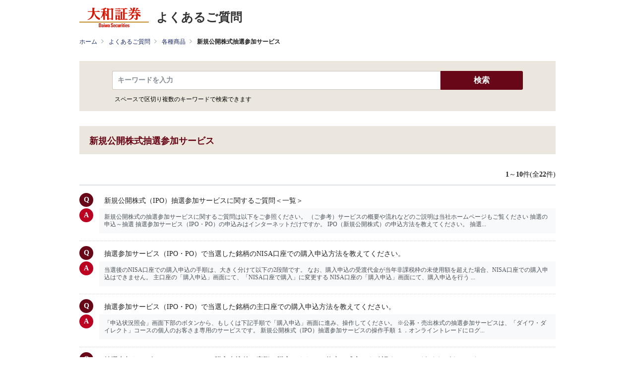

--- FILE ---
content_type: text/html
request_url: https://daiwa.dga.jp/faq_list.html?page=1000&category=60
body_size: 37469
content:
<!DOCTYPE html>
<html lang="ja">
<head>
  <meta charset="UTF-8">

  <meta name="viewport" content="width=device-width, initial-scale=1, shrink-to-fit=no">
  <meta name="description" content="">
  <meta name="keywords" content="">

  <title>新規公開株式抽選参加サービス | FAQ | 大和証券</title>

<!-- header_include -->
<meta name="format-detection" content="telephone=no">

<link rel="shortcut icon" href="./client_content/user/resource/images/d_favicon.ico">

<link rel="stylesheet" href="./client_content/user/resource-ren/css/top_master.css" media="all">

<!-- vendor css -->
<link href="isfw_assets/lib/font-awesome/css/font-awesome.css" rel="stylesheet">
<link href="isfw_assets/lib/Ionicons/css/ionicons.css" rel="stylesheet">

<link href="isfw_assets/css/isfw.css" rel="stylesheet">
<link href="client_content/i-ask/css/style.css" rel="stylesheet">

<script src="./client_content/user/resource/js/default.js"></script>
<script src="./client_content/user/resource/js/jquery-1.7.1.min.js"></script>
<script src="./client_content/user/resource/js/fixed_banner.js"></script>

<!-- /header_include -->

</head>

<body>
  <div class="isfw_mainpanel">

<!-- header -->
<header class="isfw_header">

	<div class="hd-daiwa">
		<h1>
			<a href="http://www.daiwa.jp/">
				<img src="./client_content/user/resource-ren/images/header/logo.png" alt="大和証券 Daiwa Securities" width="140" height="40">
			</a>
			<span class="title">よくあるご質問</span>
		</h1>
	</div>

</header>
<!-- / header -->
<div class="isfw_pagebody">


  <!-- pankuzu_area_val -->
  <div class="isfw_pc">
  <div class="isfw_topicpath">
    <ul class="topicpath-list">
      <li class="topicpath-item"><a href="https://www.daiwa.jp/">ホーム</a></li>
<li class="topicpath-item"><a href="./?page=1000">よくあるご質問</a></li>
<li class="topicpath-item"><a href='faq_list.html?page=1000&amp;category=4000'>各種商品</a></li>
<li class="topicpath-item">新規公開株式抽選参加サービス</li>

    </ul>
  </div>
</div>

  <!-- sp_menu_val -->
  
<div class="isfw_spmenu">
  <div class="isfw_spmenu-icon" data-toggle="isfw_modal" data-target="#menu-modal">
    <span class="isfw_spmenu-icon-item"><i class="icon ion-ios-search-strong"></i></span>
  </div>

  <div class="isfw_modal fade modal-dialog-top" id="menu-modal" tabindex="-1" aria-hidden="true">
    <div class="modal-dialog">
      <div class="modal-content">
        <div class="modal-header">
          <button type="button" class="close" data-dismiss="isfw_modal">
            <span aria-hidden="true">&times;</span>
          </button>
        </div>
        <div class="modal-body">
          <div class="isfw_sidecontent">
            <!-- sp_menu_keyword_area_val -->
            
<!-- keyword search -->
<div class="isfw_kwsearch">
  <div class="isfw_ttlh2"><h2 class="ttl-item">キーワードから探す</h2></div>
  <form action="/faq.html?page=1000" method="post" name="searchForm_sp_menu_keyword_area" class="form-inline" onsubmit="return checkMainSearch_2('searchForm_sp_menu_keyword_area', 'key');">

    <!-- kwsearch-content -->
    <div class="kwsearch-content">
      <div class="kwsearch-form form-group">
        <input name="key" type="text" value="" class="search_key_class form-control" maxlength="255" placeholder="キーワードを入力" />
        <span class="isfw_btn"><input type="submit" name="btn" value="検索" class="btn-item" /></span>
      </div>
      <p class="caption">スペースで区切り複数のキーワードで検索できます</p>
    </div>
    <!-- /.kwsearch-content -->

  </form>
</div>
<!-- /.kwsearch -->

            <!-- sp_menu_category_area_val -->
            
<div class="isfw_catsearch">

  <div class="isfw_ttlh2"><h2 class="ttl-item">カテゴリから探す</h2></div>

  <div class="catsearch-content">
<ul class="cat1st">
<li class="cat-item"><div class="cat-item-inner"><a href="/faq_list.html?page=1000&amp;category=2000"><div class="link-wrap"><span class="link-item">口座開設</span><span class="link-item-num"></span></div></a><span class="cat-open"></span></div>
<ul class="cat2nd">
<li class="cat-item"><div class="cat-item-inner"><a href="/faq_list.html?page=1000&amp;category=1"><div class="link-wrap"><span class="link-item">口座開設</span><span class="link-item-num">(27件)</span></div></a></div></li>
<li class="cat-item"><div class="cat-item-inner"><a href="/faq_list.html?page=1000&amp;category=164"><div class="link-wrap"><span class="link-item">入出庫</span><span class="link-item-num">(8件)</span></div></a></div></li>
<li class="cat-item"><div class="cat-item-inner"><a href="/faq_list.html?page=1000&amp;category=5"><div class="link-wrap"><span class="link-item">各種お手続き</span><span class="link-item-num">(95件)</span></div></a></div></li>
<li class="cat-item"><div class="cat-item-inner"><a href="/faq_list.html?page=1000&amp;category=100026"><div class="link-wrap"><span class="link-item">マネー・ローンダリング（マネロン）</span><span class="link-item-num">(10件)</span></div></a></div></li>
</ul>
</li>
<li class="cat-item"><div class="cat-item-inner"><a href="/faq_list.html?page=1000&amp;category=3000"><div class="link-wrap"><span class="link-item">ダイワのサービス</span><span class="link-item-num"></span></div></a><span class="cat-open"></span></div>
<ul class="cat2nd">
<li class="cat-item"><div class="cat-item-inner"><a href="/faq_list.html?page=1000&amp;category=153"><div class="link-wrap"><span class="link-item">大和ネクスト銀行</span><span class="link-item-num">(60件)</span></div></a></div></li>
<li class="cat-item"><div class="cat-item-inner"><a href="/faq_list.html?page=1000&amp;category=6008"><div class="link-wrap"><span class="link-item">NISA（少額投資非課税制度）</span><span class="link-item-num">(72件)</span></div></a></div></li>
<li class="cat-item"><div class="cat-item-inner"><a href="/faq_list.html?page=1000&amp;category=7"><div class="link-wrap"><span class="link-item">証券総合サービス</span><span class="link-item-num">(6件)</span></div></a></div></li>
<li class="cat-item"><div class="cat-item-inner"><a href="/faq_list.html?page=1000&amp;category=128"><div class="link-wrap"><span class="link-item">特定口座</span><span class="link-item-num">(34件)</span></div></a></div></li>
<li class="cat-item"><div class="cat-item-inner"><a href="/faq_list.html?page=1000&amp;category=13"><div class="link-wrap"><span class="link-item">入出金</span><span class="link-item-num">(53件)</span></div></a></div></li>
<li class="cat-item"><div class="cat-item-inner"><a href="/faq_list.html?page=1000&amp;category=17"><div class="link-wrap"><span class="link-item">手数料・各種費用</span><span class="link-item-num">(16件)</span></div></a></div></li>
<li class="cat-item"><div class="cat-item-inner"><a href="/faq_list.html?page=1000&amp;category=19"><div class="link-wrap"><span class="link-item">ダイワ・カード</span><span class="link-item-num">(28件)</span></div></a></div></li>
<li class="cat-item"><div class="cat-item-inner"><a href="/faq_list.html?page=1000&amp;category=21"><div class="link-wrap"><span class="link-item">サービス時間</span><span class="link-item-num">(4件)</span></div></a></div></li>
<li class="cat-item"><div class="cat-item-inner"><a href="/faq_list.html?page=1000&amp;category=6011"><div class="link-wrap"><span class="link-item">コンタクトセンター</span><span class="link-item-num">(4件)</span></div></a></div></li>
<li class="cat-item"><div class="cat-item-inner"><a href="/faq_list.html?page=1000&amp;category=6012"><div class="link-wrap"><span class="link-item">プレミアムサービス</span><span class="link-item-num">(1件)</span></div></a></div></li>
<li class="cat-item"><div class="cat-item-inner"><a href="/faq_list.html?page=1000&amp;category=100025"><div class="link-wrap"><span class="link-item">相続サポート</span><span class="link-item-num">(16件)</span></div></a><span class="cat-open"></span></div>
<ul class="cat3rd">
<li class="cat-item"><div class="cat-item-inner"><a href="/faq_list.html?page=1000&amp;category=100047"><div class="link-wrap"><span class="link-item">ダイワの相続WEB受付</span><span class="link-item-num">(23件)</span></div></a></div></li>
</ul>
</li>
</ul>
</li>
<li class="cat-item"><div class="cat-item-inner"><a href="/faq_list.html?page=1000&amp;category=4000"><div class="link-wrap"><span class="link-item">各種商品</span><span class="link-item-num"></span></div></a><span class="cat-open"></span></div>
<ul class="cat2nd list-open">
<li class="cat-item"><div class="cat-item-inner"><a href="/faq_list.html?page=1000&amp;category=23"><div class="link-wrap"><span class="link-item">国内株式</span><span class="link-item-num">(102件)</span></div></a><span class="cat-open"></span></div>
<ul class="cat3rd">
<li class="cat-item"><div class="cat-item-inner"><a href="/faq_list.html?page=1000&amp;category=100041"><div class="link-wrap"><span class="link-item">配当金</span><span class="link-item-num">(41件)</span></div></a></div></li>
</ul>
</li>
<li class="cat-item"><div class="cat-item-inner"><a href="/faq_list.html?page=1000&amp;category=54"><div class="link-wrap"><span class="link-item">信用取引サービス</span><span class="link-item-num">(61件)</span></div></a></div></li>
<li class="cat-item item-current"><div class="cat-item-inner"><a href="/faq_list.html?page=1000&amp;category=60"><div class="link-wrap"><span class="link-item">新規公開株式抽選参加サービス</span><span class="link-item-num">(22件)</span></div></a></div></li>
<li class="cat-item"><div class="cat-item-inner"><a href="/faq_list.html?page=1000&amp;category=100043"><div class="link-wrap"><span class="link-item">公募・売出株式抽選参加サービス</span><span class="link-item-num">(11件)</span></div></a></div></li>
<li class="cat-item"><div class="cat-item-inner"><a href="/faq_list.html?page=1000&amp;category=29"><div class="link-wrap"><span class="link-item">株式ミニ投資</span><span class="link-item-num">(1件)</span></div></a></div></li>
<li class="cat-item"><div class="cat-item-inner"><a href="/faq_list.html?page=1000&amp;category=72"><div class="link-wrap"><span class="link-item">外国株式</span><span class="link-item-num">(46件)</span></div></a></div></li>
<li class="cat-item"><div class="cat-item-inner"><a href="/faq_list.html?page=1000&amp;category=41"><div class="link-wrap"><span class="link-item">投資信託</span><span class="link-item-num">(40件)</span></div></a></div></li>
<li class="cat-item"><div class="cat-item-inner"><a href="/faq_list.html?page=1000&amp;category=163"><div class="link-wrap"><span class="link-item">投信積立サービス</span><span class="link-item-num">(19件)</span></div></a></div></li>
<li class="cat-item"><div class="cat-item-inner"><a href="/faq_list.html?page=1000&amp;category=37"><div class="link-wrap"><span class="link-item">ダイワ外貨MMF</span><span class="link-item-num">(11件)</span></div></a></div></li>
<li class="cat-item"><div class="cat-item-inner"><a href="/faq_list.html?page=1000&amp;category=39"><div class="link-wrap"><span class="link-item">ダイワMRF</span><span class="link-item-num">(5件)</span></div></a></div></li>
<li class="cat-item"><div class="cat-item-inner"><a href="/faq_list.html?page=1000&amp;category=150"><div class="link-wrap"><span class="link-item">債券</span><span class="link-item-num">(23件)</span></div></a></div></li>
<li class="cat-item"><div class="cat-item-inner"><a href="/faq_list.html?page=1000&amp;category=115"><div class="link-wrap"><span class="link-item">個人向け国債</span><span class="link-item-num">(9件)</span></div></a></div></li>
<li class="cat-item"><div class="cat-item-inner"><a href="/faq_list.html?page=1000&amp;category=46"><div class="link-wrap"><span class="link-item">ダイワＦＸ</span><span class="link-item-num">(47件)</span></div></a></div></li>
<li class="cat-item"><div class="cat-item-inner"><a href="/faq_list.html?page=1000&amp;category=139"><div class="link-wrap"><span class="link-item">ダイワ３６５ＦＸ</span><span class="link-item-num">(14件)</span></div></a></div></li>
<li class="cat-item"><div class="cat-item-inner"><a href="/faq_list.html?page=1000&amp;category=152"><div class="link-wrap"><span class="link-item">先物・オプション取引サービス</span><span class="link-item-num"></span></div></a></div></li>
<li class="cat-item"><div class="cat-item-inner"><a href="/faq_list.html?page=1000&amp;category=6016"><div class="link-wrap"><span class="link-item">ファンドラップ</span><span class="link-item-num">(9件)</span></div></a></div></li>
<li class="cat-item"><div class="cat-item-inner"><a href="/faq_list.html?page=1000&amp;category=119"><div class="link-wrap"><span class="link-item">ダイワＬＭＳ（証券担保ローン）</span><span class="link-item-num">(38件)</span></div></a></div></li>
<li class="cat-item"><div class="cat-item-inner"><a href="/faq_list.html?page=1000&amp;category=6014"><div class="link-wrap"><span class="link-item">円預金</span><span class="link-item-num">(21件)</span></div></a></div></li>
<li class="cat-item"><div class="cat-item-inner"><a href="/faq_list.html?page=1000&amp;category=6015"><div class="link-wrap"><span class="link-item">外貨預金</span><span class="link-item-num">(7件)</span></div></a></div></li>
<li class="cat-item"><div class="cat-item-inner"><a href="/faq_list.html?page=1000&amp;category=100046"><div class="link-wrap"><span class="link-item">ST（セキュリティ・トークン）</span><span class="link-item-num">(5件)</span></div></a></div></li>
</ul>
</li>
<li class="cat-item"><div class="cat-item-inner"><a href="/faq_list.html?page=1000&amp;category=6000"><div class="link-wrap"><span class="link-item">テクニカルサポート</span><span class="link-item-num"></span></div></a><span class="cat-open"></span></div>
<ul class="cat2nd">
<li class="cat-item"><div class="cat-item-inner"><a href="/faq_list.html?page=1000&amp;category=5000"><div class="link-wrap"><span class="link-item">オンライントレード</span><span class="link-item-num">(28件)</span></div></a><span class="cat-open"></span></div>
<ul class="cat3rd">
<li class="cat-item"><div class="cat-item-inner"><a href="/faq_list.html?page=1000&amp;category=77"><div class="link-wrap"><span class="link-item">資産管理サービス</span><span class="link-item-num">(6件)</span></div></a></div></li>
<li class="cat-item"><div class="cat-item-inner"><a href="/faq_list.html?page=1000&amp;category=83"><div class="link-wrap"><span class="link-item">日経テレコン21</span><span class="link-item-num"></span></div></a></div></li>
<li class="cat-item"><div class="cat-item-inner"><a href="/faq_list.html?page=1000&amp;category=85"><div class="link-wrap"><span class="link-item">残高・取引経過</span><span class="link-item-num">(11件)</span></div></a></div></li>
<li class="cat-item"><div class="cat-item-inner"><a href="/faq_list.html?page=1000&amp;category=87"><div class="link-wrap"><span class="link-item">入金取引、出金取引</span><span class="link-item-num">(44件)</span></div></a></div></li>
<li class="cat-item"><div class="cat-item-inner"><a href="/faq_list.html?page=1000&amp;category=92"><div class="link-wrap"><span class="link-item">報告書電子交付</span><span class="link-item-num">(38件)</span></div></a></div></li>
<li class="cat-item"><div class="cat-item-inner"><a href="/faq_list.html?page=1000&amp;category=95"><div class="link-wrap"><span class="link-item">ダイワのメールサービス</span><span class="link-item-num">(26件)</span></div></a></div></li>
<li class="cat-item"><div class="cat-item-inner"><a href="/faq_list.html?page=1000&amp;category=100"><div class="link-wrap"><span class="link-item">トレボ（高機能トレーディングツール）</span><span class="link-item-num">(6件)</span></div></a></div></li>
<li class="cat-item"><div class="cat-item-inner"><a href="/faq_list.html?page=1000&amp;category=165"><div class="link-wrap"><span class="link-item">スマートフォンアプリ【株walk】</span><span class="link-item-num">(15件)</span></div></a></div></li>
<li class="cat-item"><div class="cat-item-inner"><a href="/faq_list.html?page=1000&amp;category=100045"><div class="link-wrap"><span class="link-item">スマートフォンアプリ【D-Port】</span><span class="link-item-num">(33件)</span></div></a></div></li>
<li class="cat-item"><div class="cat-item-inner"><a href="/faq_list.html?page=1000&amp;category=102"><div class="link-wrap"><span class="link-item">ダイワの自動更新株価ボード</span><span class="link-item-num">(5件)</span></div></a></div></li>
<li class="cat-item"><div class="cat-item-inner"><a href="/faq_list.html?page=1000&amp;category=104"><div class="link-wrap"><span class="link-item">ログインパスワード</span><span class="link-item-num">(45件)</span></div></a></div></li>
<li class="cat-item"><div class="cat-item-inner"><a href="/faq_list.html?page=1000&amp;category=111"><div class="link-wrap"><span class="link-item">ダイワのネット図書館</span><span class="link-item-num">(11件)</span></div></a></div></li>
<li class="cat-item"><div class="cat-item-inner"><a href="/faq_list.html?page=1000&amp;category=100039"><div class="link-wrap"><span class="link-item">API連携サービス</span><span class="link-item-num">(2件)</span></div></a></div></li>
</ul>
</li>
<li class="cat-item"><div class="cat-item-inner"><a href="/faq_list.html?page=1000&amp;category=113"><div class="link-wrap"><span class="link-item">テクニカルサポート</span><span class="link-item-num">(28件)</span></div></a></div></li>
</ul>
</li>
<li class="cat-item"><div class="cat-item-inner"><a href="/faq_list.html?page=1000&amp;category=100034"><div class="link-wrap"><span class="link-item">最近コンタクトセンターに多いご質問</span><span class="link-item-num">(38件)</span></div></a></div></li>
<li class="cat-item"><div class="cat-item-inner"><a href="/faq_list.html?page=1000&amp;category=100035"><div class="link-wrap"><span class="link-item">持株会</span><span class="link-item-num">(33件)</span></div></a></div></li>
</ul>

  </div>
  <!-- /.catsearch-content -->

</div>
<!-- /.catsearch -->

          </div>
        </div>
      </div>
    </div>
  </div>
  <!-- /.isfw_modal -->
</div>
<!-- /.isfw_spmenu -->




  <div class="isfw_container isfw_col1">
    <div class="isfw_sidecontent sp-none">
      <!-- side_keyword_area_val -->
      
<!-- keyword search -->
<div class="isfw_kwsearch">
  
  <form action="/faq.html?page=1000" method="post" name="searchForm_side_keyword_area" class="form-inline" onsubmit="return checkMainSearch_2('searchForm_side_keyword_area', 'key');">

    <!-- kwsearch-content -->
    <div class="kwsearch-content">
      <div class="kwsearch-form form-group">
        <input id="rn_KeywordText2_11_Text" class="search_key_class form-control" name="key" type="text" maxlength="255" value="" placeholder="キーワードを入力"/>
        <span class="isfw_btn"><input type="submit" name="btn" value="検索" class="btn-item" /></span>
      </div>
      <p class="caption">スペースで区切り複数のキーワードで検索できます</p>
    </div>
    <!-- /.kwsearch-content -->

  </form>
</div>
<!-- /.kwsearch -->

      <!-- side_category_area_val -->
      
    </div>
    <div class="isfw_maincontent">
    <div id="rn_MainColumn">

      <!-- category_no_icon_menu_val -->
      

<!-- catsearch -->
<div class="isfw_catsearch no-child">
  <!-- category-title -->
  <div class="isfw_ttlh2">
    <h2 class="ttl-item">新規公開株式抽選参加サービス</h2>
    <div class="btn_disp_category">    </div>
  </div>

</div>
<!-- /.catsearch -->


      <!-- category_small_icon_menu_val -->
      

      <!-- category_big_icon_menu_val -->
      

      <div class="isfw_results">

        <!-- listhead -->
        <div class="listhead">
          <span class="listhead-cont"><b>1</b>～<b>10</b>件(全<b>22</b>件)</span>
        </div>

        <!-- result-content -->
        <div class="results-content">
          <ul class="faq-list">
            <li class="list-item"><a href="faq_detail.html?id=1503&amp;category=60&amp;page=1000"><span class="link-item">新規公開株式（IPO）抽選参加サービスに関するご質問＜一覧＞</span></a>
<div class="list-text"><div class="list-text-inner">
	新規公開株式の抽選参加サービスに関するご質問は以下をご参照ください。
	（ご参考）サービスの概要や流れなどのご説明は当社ホームページもご覧ください 


	抽選の申込～抽選
	抽選参加サービス（IPO・PO）の申込みはインターネットだけですか。 
	IPO（新規公開株式）の申込方法を教えてください。 
	抽選...</div></div>
</li>
<li class="list-item"><a href="faq_detail.html?id=1477&amp;category=60&amp;page=1000"><span class="link-item">抽選参加サービス（IPO・PO）で当選した銘柄のNISA口座での購入申込方法を教えてください。</span></a>
<div class="list-text"><div class="list-text-inner">
	当選後のNISA口座での購入申込の手順は、大きく分けて以下の2段階です。
	なお、購入申込の受渡代金が当年非課税枠の未使用額を超えた場合、NISA口座での購入申込はできません。


	
		主口座の「購入申込」画面にて、「NISA口座で購入」に変更する
		NISA口座の「購入申込」画面にて、購入申込を行う
	
	
...</div></div>
</li>
<li class="list-item"><a href="faq_detail.html?id=1476&amp;category=60&amp;page=1000"><span class="link-item">抽選参加サービス（IPO・PO）で当選した銘柄の主口座での購入申込方法を教えてください。</span></a>
<div class="list-text"><div class="list-text-inner">
	「申込状況照会」画面下部のボタンから、もしくは下記手順で「購入申込」画面に進み、操作してください。
	※公募・売出株式の抽選参加サービスは、「ダイワ・ダイレクト」コースの個人のお客さま専用のサービスです。


	新規公開株式（IPO）抽選参加サービスの操作手順
	
		
			１．オンライントレードにログ...</div></div>
</li>
<li class="list-item"><a href="faq_detail.html?id=1475&amp;category=60&amp;page=1000"><span class="link-item">抽選参加サービス（IPO・PO）で、購入申込後に実際に購入できたか（約定の成立）を確認するにはどうすればよいですか。</span></a>
<div class="list-text"><div class="list-text-inner">
	IPO（新規公開株式）あるいはPO（公募・売出株式）※ 申込状況照会内の「約定数量」欄に数量が表示されていれば購入できています。
	※公募・売出株式の抽選参加サービスは、「ダイワ・ダイレクト」コースの個人のお客さま専用のサービスです。

	＜確認画面の開き方＞
		
			
				１．オンライントレードにログ...</div></div>
</li>
<li class="list-item"><a href="faq_detail.html?id=1474&amp;category=60&amp;page=1000"><span class="link-item">IPO、PO銘柄の目論見書はどこで電子交付できますか。</span></a>
<div class="list-text"><div class="list-text-inner">
	
		１．お取引メニュー内の「目論見書電子交付」をクリックします。
		
		
	
	
		２．「株式」の項目から該当銘柄をクリックします。
		
	



	１．画面右上の「メニュー」をタップし、「お取引」をタップします。
		
		
		
	
	２．ページを下までスクロールし、「目論見書電子交付」をタップします...</div></div>
</li>
<li class="list-item"><a href="faq_detail.html?id=1473&amp;category=60&amp;page=1000"><span class="link-item">抽選参加サービスで、購入申込をした後にキャンセルすることはできますか。</span></a>
<div class="list-text"><div class="list-text-inner">
キャンセルすることはできません。


抽選参加サービス取扱規定 第13条
「お客様が購入または補欠購入の申込みを行った後は、お客様は、購入または補欠購入の
申込みを撤回することはできないものとします。」と記載があります。
</div></div>
</li>
<li class="list-item"><a href="faq_detail.html?id=1471&amp;category=60&amp;page=1000"><span class="link-item">抽選参加サービスの抽選結果はどこで確認できますか。</span></a>
<div class="list-text"><div class="list-text-inner">
	抽選結果公表日の6：00以降にオンライントレードの画面上で確認できます。
	抽選結果が「当選」もしくは「補欠当選」のお客さまは、購入申込期間中に別途購入申込を行う必要があります。


	【オンライントレードでの確認方法】
	１．「お取引」メニューを開き、「IPO（新規公開株式）」または「PO（公募・売出...</div></div>
</li>
<li class="list-item"><a href="faq_detail.html?id=1458&amp;category=60&amp;page=1000"><span class="link-item">IPO（新規公開株式）の申込方法を教えてください。</span></a>
<div class="list-text"><div class="list-text-inner">お取引コースによって、申込方法が異なります。


■ダイワ・コンサルティングコースのお客さま
お電話にて申込みを承ります。取扱窓口までご連絡ください。
また、オンライントレードにて「新規公開株式抽選参加サービス」へのお申込みも可能です。


■ダイワ・ダイレクトコースのお客さま
オンライントレード...</div></div>
</li>
<li class="list-item"><a href="faq_detail.html?id=1401&amp;category=60&amp;page=1000"><span class="link-item">目論見書の閲覧方法を教えてください。</span></a>
<div class="list-text"><div class="list-text-inner">
	目論見書を交付、閲覧するには以下の方法があります。

	
	■オンライントレード
	オンライントレードにログイン後、「お取引」メニューをクリックし、「目論見書電子交付」にて目論見書の交付、閲覧が可能です。
	（スマートフォン等は、画面右上の「メニュー」をタップすると「お取引」があります。）
	
	※た...</div></div>
</li>
<li class="list-item"><a href="faq_detail.html?id=1346&amp;category=60&amp;page=1000"><span class="link-item">オンライントレードの操作方法を教えてください。</span></a>
<div class="list-text"><div class="list-text-inner">以下のページにて、オンライントレードの操作方法をご確認いただけます。
（各項目をクリックすると画面が遷移します）


■ ダイワのオンライントレード 手引き（PDF）


■ ダイワのオンライントレードデモ・操作ガイド 一覧


■ オンライントレードにログイン後の「ヘルプ」画面※
お取引画面等の「？」マー...</div></div>
</li>

          </ul>
        </div>

      </div>

      <!-- pager_area_val -->
      

<!-- pager_area -->
<div class="isfw_pager">
  <ul class="pager-list">
    <!-- pager_left -->
    <li class="pager-item first">
      <ul class="pager-item-fl disable">
        <li class="pager-item"><a href="#"><span class="link-item"><span>最初へ</span></span></a></li>
        <li class="pager-item"><a href="#"><span class="link-item"><span>前へ</span></span></a></li>
      </ul>
    </li>
    <!-- pager_center -->
    <li class="pager-item current"><span class="link-item">1</span></li>
<li class="pager-item"><a href="faq_list.html?category=60&amp;page=1000&amp;pagenum=1"><span class="link-item"><span>2</span></span></a></li>
<li class="pager-item"><a href="faq_list.html?category=60&amp;page=1000&amp;pagenum=2"><span class="link-item"><span>3</span></span></a></li>

    <!-- pager_right -->
    <li class="pager-item last">
      <ul class="pager-item-fl">
        <li class="pager-item"><a href="faq_list.html?category=60&amp;page=1000&amp;pagenum=1"><span class="link-item"><span>次へ</span></span></a></li>
<li class="pager-item"><a href="faq_list.html?category=60&amp;page=1000&amp;pagenum=2"><span class="link-item"><span>最後へ</span></span></a></li>

      </ul>
    </li>
  </ul>
</div>
<!-- ./pager_area -->


      <!-- faq_rank_area_val -->
      
<!-- faq-rank -->
<div class="isfw_rank col2">
  <!-- faq-rank-title -->
  <div class="isfw_ttlh2"><h2 class="ttl-item">よく見られている質問</h2></div>
  <!-- faq-rank-content -->
  <div class="rank-content">
    <ul class="faq-list">
      <li class="list-item"><a href="faq_detail.html?category=&amp;page=1000&amp;id=1346"><span class="link-item">オンライントレードの操作方法を教えてください。</span></a></li>
<li class="list-item"><a href="faq_detail.html?category=&amp;page=1000&amp;id=1139"><span class="link-item">NISA口座で保有している株式の売却代金を使って主口座にて買付する場合、いつから買付代金に充当できますか。</span></a></li>
<li class="list-item"><a href="faq_detail.html?category=&amp;page=1000&amp;id=1300"><span class="link-item">NISA口座で株式や投資信託の買付をしたいのですが、オンライントレードで注文するにはどのようにしたら良いですか。</span></a></li>
<li class="list-item"><a href="faq_detail.html?category=&amp;page=1000&amp;id=1401"><span class="link-item">目論見書の閲覧方法を教えてください。</span></a></li>
<li class="list-item"><a href="faq_detail.html?category=&amp;page=1000&amp;id=292"><span class="link-item">抽選参加サービス（IPO・PO）の申込みに代金は必要ですか。</span></a></li>

    </ul>
  </div>
</div>
<!-- /.faq-rank -->


    </div>
    </div>
    <!-- /.isfw_maincontent -->

  </div>
  <!-- .isfw_container -->

  <!-- pankuzu_area_sp_val -->
  <div class="isfw_sp">
  <div class="isfw_topicpath">
    <ul class="topicpath-list">
      <li class="topicpath-item"><a href="https://www.daiwa.jp/">ホーム</a></li>
<li class="topicpath-item"><a href="./?page=1000">よくあるご質問</a></li>
<li class="topicpath-item"><a href='faq_list.html?page=1000&amp;category=4000'>各種商品</a></li>
<li class="topicpath-item">新規公開株式抽選参加サービス</li>

    </ul>
  </div>
</div>

  <!-- credit -->
  <div class="service_mark text-right"><a href="http://scala-com.jp/i-ask/" target="_blank"><img src="isfw_assets/service/i-ask/img/logo_iask.gif" alt="Powered by i-ask"></a></div>


</div>

<!-- .isfw_pagebody -->
<!-- footer -->
<!-- ======================== Footer =================================== -->
<script type="text/javascript" src="https://www.daiwa.jp/resource/js/footer_dga.js"></script>

<!-- / footer -->

</div><!-- .isfw_mainpanel -->

<!-- footer_include -->
<!-- クライアントのfooter情報が入ります -->
<!-- ======================== JavaScript =================================== -->
<script src="./client_content/user/resource-ren/js/jquery-3.0.0.min.js"></script>
<script type="text/javascript">
jQuery(document).ready(function($) {
	var ua = navigator.userAgent;
	if (ua.indexOf('iPhone') > 0 || ua.indexOf('iPod') > 0 || (ua.indexOf('Android') > 0) && (ua.indexOf('Mobile') > 0) || ua.indexOf('Windows Phone') > 0) {

	}else if(ua.indexOf('iPad') > 0 || ua.indexOf('Android') > 0){
		$('meta[name=viewport]').attr('content','width=1100, user-scalable=no');
	}

	// メニューの高さ
	var isNavheight = function(){
		var navHeight = $(window).height() - 51;
		$('#mainMenuInner').css('height', navHeight);
	}
	isNavheight();
	$(window).resize(function() {
		isNavheight();
	});

	// ヘッダーメニュー
	// function docClickEvent(c,bc){
	// 	$(document).on('click',function(e){
	// 		if($(e.target).hasClass(c)){
	// 			$('body').removeClass(bc);
	// 			$(document).off('click');
	// 		}
	// 	});
	// }
	if($('#mainMenu') && $('#mainMenu2')){
		// $('#menu-button').on('click',function(){
		// 	$('body').addClass('menuOpen');
		// 	docClickEvent('bg-sp-menu','menuOpen');
		// 	$('html').css({
		// 		'height': '100%',
		// 		'overflow': 'hidden'
		// 	});
		// });
		// $('#mainMenu .header-menu-button, #mainMenu .closeMenu').on('click',function(){
		// 	$('body').removeClass('menuOpen');
		// 	$(document).off('click');
		// 	$('html').css({
		// 		'height': '100%',
		// 		'overflow': 'visible'
		// 	});
		// });

		// ヘッダーサーチ
		// $('#search-button').on('click',function(){
		// 	$('body').addClass('searchOpen');
		// 	docClickEvent('bg-sp-menu','searchOpen');
		// });
		// $('#mainMenu2 .header-menu-button, #mainMenu2 .closeMenu').on('click',function(){
		// 	$('body').removeClass('searchOpen');
		// 	$(document).off('click');
		// });

		// フッターアコーディオン
		$('.toggleContainer').each(function(){
			var thisToggle = $(this);
			var thisTrigger = thisToggle.children('.toggleTrigger');
			thisTrigger.click(function(){
				thisToggle.children('.toggleContent').slideToggle('fast', function(){
					thisTrigger.toggleClass('close');
				});
			});
		});
	}

// 	if (window.matchMedia( '(min-width: 768px)' ).matches) {
// 	//画面幅768px以上の場合
// 		// 取扱商品
// 		$('.productsgrid').attr('data-col', '3');
// 		// ダイワのおすすめ
// 		$('.recomgrid .grid').attr('data-col', '2');
// 	} else {
// 	//画面幅767px以下の場合
// 		// 取扱商品
// 		$('.productsgrid').attr('data-col', '2');
// 		// ダイワのおすすめ
// 		$('.recomgrid .grid').attr('data-col', '1');
// 	};

});
</script>

<script src="./client_content/user/resource-ren/js/run.js"></script>
<!-- <script type="text/javascript" charset="utf-8" src="./client_content/user/resource/js/popterm2.js"></script> -->
<!-- <script> -->
<!--
var tst = new popTerm({'id': 'popterm', 'targetid': 'header_input1', 'url': '//daiwa3.sitesearch.jp/popterm/popterm.pl', 'css':'./client_content/user/resource/css/popterm/popterm2.css'});
-->
<!-- </script> -->
<!-- ======================== JavaScript =================================== -->

<!-- ======================== External =================================== -->

<!-- SiteCatalyst code version: H.6.
Copyright 1997-2006 Omniture, Inc. More info available at
http://www.omniture.com -->
<script type="text/javascript" language="javascript" src="https://www.daiwa.jp/resource/js/sc/asp/s_code_utf8.js"></script>
<script type="text/javascript" language="javascript"><!--
/* You may give each page an identifying name, server, and channel on
the next lines. */
s.pageName="【ＦＡＱ】"
s.server=""
s.channel=""
s.pageType=""
s.prop1=""
s.prop2=""
s.prop3=""
s.prop4=""
s.prop5=""
/* E-commerce Variables */
s.campaign=""
s.state=""
s.zip=""
s.events=""
s.products=""
s.purchaseID=""
s.eVar1=""
s.eVar2=""
s.eVar3=""
s.eVar4=""
s.eVar5=""
/************* DO NOT ALTER ANYTHING BELOW THIS LINE ! **************/
var s_code=s.t();if(s_code)document.write(s_code)//--></script>
<script type="text/javascript" language="javascript"><!--
if(navigator.appVersion.indexOf('MSIE')>=0)document.write(unescape('%3C')+'\!-'+'-')
//--></script><!--/DO NOT REMOVE/-->
<!-- End SiteCatalyst code version: H.6. -->

<script type="text/javascript"><!--
var iframeStartTag = "<iframe id='analytics_track' name='analytics_track' src='"; 
var iframeUrl = "//www.daiwa.jp/resource/html/analytics_track.html?trackURL=";
var domainUrl = location.host;
var iframePrm = encodeURIComponent(location.href.split(domainUrl)[1]);
var iframeEndTag = "' frameborder='0' scrolling='no' width='0' height='0'></iframe>";
document.write(iframeStartTag + iframeUrl + iframePrm + iframeEndTag);
//--></script>

<!-- ======================== External =================================== -->

<!-- vendor js -->
<script src="isfw_assets/lib/jquery/jquery.js"></script>
<script src="isfw_assets/lib/popper.js/popper.js"></script>
<script src="isfw_assets/lib/bootstrap/bootstrap.js"></script>
<script src="isfw_assets/lib/perfect-scrollbar/js/perfect-scrollbar.jquery.min.js"></script>
<script src="isfw_assets/lib/jquery-match-height-master/dist/jquery.matchHeight-min.js"></script>


<!-- i-ask js -->
<script src="isfw_assets/service/i-ask/js/libs.js"></script>
<script src="isfw_assets/service/i-ask/js/jquery-1.7.2.min.js"></script>

<script>
var $172 = $.noConflict(true);
</script>
<link rel="stylesheet" type="text/css" href="/css/search_suggest.css" />
<script type='text/javascript' src='/js/jquery-ui-1.8.2.custom.min.js' charset='UTF-8'></script>
<script src='/js/i_search_assist.js' type='text/javascript' charset='utf-8'></script>

<script src="isfw_assets/service/i-ask/js/ask_branch.js"></script>
<script src="isfw_assets/service/i-ask/js/branch_scroll.js"></script>
<script src="client_content/i-ask/js/iask.js"></script>

<!-- /footer_include -->

<script src="js/iask_new.js"></script>

</body>
</html>


--- FILE ---
content_type: application/javascript
request_url: https://daiwa.dga.jp/js/iask_new.js
body_size: 4966
content:
var actionFlg  = true;
var askImgSize = new Array();            // 画像初期値
var maxWidth   = $172('#str-main').width(); // 最大幅
var minWidth   = 200;
var mainWidth  = 0;                      // コンテント幅 初期値
function askInitImgSize(n){
  try{
    var max = $172('#ask_a_area').width(); // 画面切り替え時の最大幅
  
    var ask_q_area_title = $172('#ask_q_area_title').width() + 6;
    var ask_q_tbl = $172('#ask_q_tbl').width();

    if(max == ask_q_area_title - 26){
    }else{
      if(max > (ask_q_tbl - ask_q_area_title)){
	  max = ask_q_tbl - ask_q_area_title;
      }
    }
  
    if(max < minWidth)
      max = minWidth;
    $172('img').each(function(){
      var isrc = $172(this).attr("src");
      if(isrc.match(/dispImage/g)){
        if(n == 2){
          var w = askImgSize[isrc]['width'];
          var h = askImgSize[isrc]['height'];
          if (w > max) {
            $172(this).width(max).height(Math.round((max/w)*h));
          }else{
            $172(this).width(w).height(h);
          }
        }else{
          var w = $172(this).width();
          var h = $172(this).height();
          askImgSize[isrc] = new Array();
          askImgSize[isrc] = {'width':w, 'height':h};
          if (w > max) {
            $172(this).attr({'width' : max});
            $172(this).attr({'height' : Math.round((max/w)*h)});
            $172(this).removeAttr('width');
            $172(this).removeAttr('height');
            $172(this).width(max).height(Math.round((max/w)*h));
          }
        }
      }
    });
  }catch(e){
  }
}


// check_null_search
function checkMainSearch_2(searchFormName, searchFormKeyName){
  var dispTxt_2 = "キーワードを入力";
  var current_searchform = document.forms[searchFormName].elements[searchFormKeyName]
  var searchform_value = current_searchform.value;

  if(searchform_value == "" || searchform_value == dispTxt_2){ 
    alert("検索キーワードを入力してください");
    current_searchform.focus();
    return false;
  }
  return true;
}


// inquiry_buttons
$172('.inquiry-complete').hide();
function cntAncVal(n){
  if(!actionFlg){
    return false;
  }
  actionFlg = false;
  var param = location.search;

  $172.ajax({
          cache: false,
          url : "./ancCount.php",
          type : "get",
          data : param.slice(1) + '&vote_val=' + n,
          success : function(data){
            if(data == 0){
              alert('正しくカウントできませんでした。もう一度やり直してください。');
              actionFlg = true;
            }else{
              $172('.inquiry-ttl').hide();
              $172('.isfw_btns').hide();
              $172('.isfw_textarea').hide();
              $172('.inquiry-complete').show();
              actionFlg = true;
            }
          },
          error : function(){
            alert('正しくカウントできませんでした。もう一度やり直してください。');
            actionFlg = true;
          }
  });
}


// inquiry_textarea
$172('.inquiry-complete').hide();
function iaskSug(faq_id) {

  if(!actionFlg){
    return false;
  }
  actionFlg = false;

  var anc_main = $172('.isfw_sug_comment').val();
  var sug_maxlength = 1000;
  var anc_main_len = anc_main.length;

  //本文の空白チェック 
  if (anc_main_len < 1) {
     alert('本文を入力して下さい。');
     actionFlg = true;
     return false;
  }
  //本文の最大文字数チェック 
  if (anc_main_len > sug_maxlength) {
    alert(sug_maxlength + '文字以内で入力してください。');
    actionFlg = true;
    return false;
  }

  // パラメータを取得
  var param = location.search;

  //Ajax通言を開始
  $172.ajax({
          url: './formSubmit.php' + param,
          type: 'post',
          dataType: 'json',
          data: {
               anc_main: anc_main
          },
          //ajax通信成功
          success: function(data) {
              // 正常終了
              if(data == 0){
                $172('.inquiry-ttl').hide();
                $172('.isfw_btns').hide();
                $172('.isfw_textarea').hide();
                $172('.inquiry-complete').show();
              }else{
                if(data == 1){
                  errMsg = '入力内容が確認できません。';
                }else if(data == 2){
                  errMsg = sug_maxlength + '文字以内で入力してください。';
                }else{
                  errMsg = 'ただいまサイトが込み合っています。しばらくたってから再度アクセスしてください。';
                }
                alert(errMsg);
              }
              actionFlg = true;
          },
          //ajax通信失敗
          error : function(){
            alert('正しくカウントできませんでした。もう一度やり直してください。');
            actionFlg = true;
          }
  });
}




--- FILE ---
content_type: application/javascript
request_url: https://daiwa.dga.jp/client_content/user/resource/js/default.js
body_size: 26238
content:
(function(win, doc) {
  'use strict';

  var rootEl = doc.documentElement;

  if (typeof win.matchMedia !== 'undefined' && rootEl.classList.contains('no-js')) {
    rootEl.classList.remove('no-js');
  }
}(this, this.document));


/* ウィンドウ&ロケーション */
function win_open(){
  if(arguments[0]){
    var url = arguments[0];
    var tgt = (arguments[1] ? arguments[1] : '_self');
    var prp = '';
    if(arguments.length > 3){
      var scroll = (arguments[2] ? 1 : 0);
      var resize = (arguments[3] ? 1 : 0);
      var width = (arguments[4] > 100 ? arguments[4] : 100);
      var height = (arguments[5] > 100 ? arguments[5] : 100);
      prp = 'toolbar=0,location=0,directories=0,status=0,menubar=0,scrollbars=' + scroll + ',resizable=' + resize + ',width=' + width + ',height=' + height;
    }
    else if(arguments[2] != null){
      prp = arguments[2];
    }
    
    (arguments[2] ? arguments[2] : '');
    var newWin = new Object();
    if(prp) newWin = window.open(url,tgt,prp);
    else newWin = window.open(url,tgt);
    newWin.focus();
  }
}

/* クッキー */
var cookiejar = new Object();
cookiejar.expireDate = new Date();
cookiejar.expireDate.setFullYear(cookiejar.expireDate.getFullYear() + 1);
cookiejar.expireStr = "expires=" + cookiejar.expireDate.toUTCString();

cookiejar.expireFullDate = new Date();
cookiejar.expireFullDate.setFullYear(2035);
cookiejar.expireFullStr = "expires=" + cookiejar.expireFullDate.toUTCString();

cookiejar.getCookie = function(name){
  var cookie_string = name + '=';
  var cookie = document.cookie;
  if(cookie.length > 0){
    var start = cookie.indexOf(cookie_string);
    if(start != -1){
      start += cookie_string.length;
      var terminus = cookie.indexOf(";",start);
      if(terminus == -1){
        terminus = cookie.length;
      }
      return unescape(cookie.substring(start,terminus));
    }
  }
  return '';
}
cookiejar.setCookie = function(key, val_string){
  var path = (typeof(arguments[2]) != "undefined" ? arguments[2] : '/');
  var cookie_string = key + '=' + escape(val_string) + '; path=' + path + '; ' + cookiejar.expireStr;
  document.cookie = cookie_string;
}
cookiejar.setCookie2 = function(key, val_string){
  var path = (typeof(arguments[2]) != "undefined" ? arguments[2] : '/');
  var cookie_string = key + '=' + escape(val_string) + '; path=' + path;
  document.cookie = cookie_string;
}
cookiejar.setCookieFull = function(key, val_string){
  var path = (typeof(arguments[2]) != "undefined" ? arguments[2] : '/');
  var cookie_string =
    key + '=' + escape(val_string) + '; path=' + path + '; ' + cookiejar.expireFullStr;
  document.cookie = cookie_string;
}

cookiejar.removeCookie = function(key, path){
  if(!path){
    path = '/';
  }
  var cookie_string = key + '=; path=' + path + '; expires=Thu, 1 Jan 1970 00:00:00 UTC';
  document.cookie = cookie_string;
}

/* 正規表現に関する汎用関数 */
function checkValue(val, str){
  var txt = '' + val;
  var re = new RegExp(str);
  return (txt.match(re) ? true : false);
}
var common_lib = new Object();
common_lib.escapeHTML = function(str){
  //str = str.replace(/&/g, '&amp;');
  str = str.replace(/"/g, '&quot;');
  str = str.replace(/\n/g, '<br />');
  return str;
}
common_lib.replace = function(html_src, key, value){
  if(typeof(arguments[3]) != "undefined" && arguments[3].match(/escape/i)){
    value = common_lib.escapeHTML(value);
  }
  html_src = html_src.replace(new RegExp(('<%' + key + '%>'), 'g'), value);
  return html_src;
}
common_lib.parseData = function(value){
  var data = new Array();
  if(value != ''){
    value = value.replace(/\015*\012/g, "<%n%>");
    var data1 = ('' + value).split("<%n%>");
    var data2 = new Array();
    for(var i = 0; i < data1.length; i++){
      if(data1[i] != ''){
        data2 = ('' + data1[i]).split("\t");
        if(data2[0] != ''){
          var key = data2[0];
          data[key] = data2[1];
        }
      }
    }
  }
  return data;
}
common_lib.parseQuery = function(qstr){
  var sep = (typeof(arguments[1]) != "undefined" ? arguments[1] : '&');
  qstr = qstr.replace(/^\?/,'');
  var query = new Array();
  var arr = qstr.split(sep);
  for(var i = 0; i < arr.length; i++){
    var str = arr[i].split('=');
    var key = str[0];
    var val = str[1];
    if(key != ''){
      query[key] = decodeURIComponent(val);
    }
  }
  return query;
}
common_lib.formatNumber = function(num, digit){
  var prefix = (typeof(arguments[2]) != "undefined" ? arguments[2] : '0');
  var str = '' + num;
  var loop = digit - str.length;
  for(var i = 0; i < loop; i++){
    str = prefix + str;
  }
  return str;
}
common_lib.position = new Object();
common_lib.position.update = function(){
  var d = document;
  if(window.innerWidth && window.scrollMaxX){
    this.win_w = window.innerWidth + window.scrollMaxX;
  }
  else{
    this.win_w = (d.body.scrollWidth > d.body.offsetWidth ? d.body.scrollWidth : d.body.offsetWidth);
  }
  if(window.innerHeight && window.scrollMaxY){
    this.win_h = window.innerHeight + window.scrollMaxY;
  }
  else{
    this.win_h = (d.body.scrollHeight > d.body.offsetHeight ? d.body.scrollHeight : d.body.offsetHeight);
  }
  if(window.innerWidth){
    this.dsp_w = window.innerWidth;
  }
  else{
    this.dsp_w = (d.documentElement && d.documentElement.clientWidth ? d.documentElement.clientWidth : d.body.clientWidth);
  }
  if(window.innerHeight){
    this.dsp_h = window.innerHeight;
  }
  else{
    this.dsp_h = (d.documentElement && d.documentElement.clientHeight ? d.documentElement.clientHeight : d.body.clientHeight);
  }
  if(window.pageXOffset){
    this.dsp_x = window.pageXOffset;
  }
  else{
    this.dsp_x = (d.documentElement && d.documentElement.scrollLeft ? d.documentElement.scrollLeft : (d.body ? d.body.scrollLeft : 0));
  }
  if(window.pageYOffset){
    this.dsp_y = window.pageYOffset;
  }
  else{
    this.dsp_y = (d.documentElement && d.documentElement.scrollTop ? d.documentElement.scrollTop : (d.body ? d.body.scrollTop : 0));
  }
  if(this.dsp_h > this.win_h){
    this.win_h = this.dsp_h;
  }
}
var mpos = new Object();
mpos.isSafari = (navigator.userAgent.match(/AppleWebKit/) ? true : false);
mpos.x = function(event_obj){
  var d = document;
  return (mpos.isSafari ? 0 : (d.documentElement && d.documentElement.scrollLeft ? d.documentElement.scrollLeft : (d.body ? d.body.scrollLeft : 0))) + event_obj.clientX;
}
mpos.y = function(event_obj){
  var d = document;
  return (mpos.isSafari ? 0 : (d.documentElement && d.documentElement.scrollTop ? d.documentElement.scrollTop : (d.body ? d.body.scrollTop : 0))) + event_obj.clientY;
}

/* その他の関数 */
/* コンテンツ内600幅ポップアップ */
function openWin600(url){
  win_open(url, '_blank', 1, 1, 640, 600);
}

/* コンテンツ内660幅ポップアップ */
function openWin660(url) {
  win_open(url, '_blank', 1, 1, 700, 600);
}

/* コンテンツ内1000幅ポップアップ */
function openWin1000(url) {
  win_open(url, '_blank', 1, 1, 1035, 800);
}

/* コンテンツ内780幅ポップアップ */
function openWin780(url) {
  win_open(url, '_blank', 1, 1, 815, 800);
}

function setFontSizeCSS() {
  var fsize = cookiejar.getCookie('font_size');
  if(fsize == 'large'){
    document.write('<link rel="stylesheet" type="text/css" href="/resource/css/font_large.css" />');
  }
  else if(fsize == 'small'){
    document.write('<link rel="stylesheet" type="text/css" href="/resource/css/font_small.css" />');
  }
}
function setFontSize(size) {
  cookiejar.setCookie('font_size', size);
  window.location.reload();
}
function outputFontSizeCtrl() {
  var fsize = cookiejar.getCookie('font_size');
  document.write('<div class="fs_ctrl">文字サイズ：');
  if(fsize == 'small'){
    document.write('<img src="/resource/images/header/fsctrl_s_on.gif" alt="小" /> ');
  }
  else{
    document.write('<a href="javascript:setFontSize(\'small\')"><img src="/resource/images/header/fsctrl_s.gif" alt="小" /></a> ');
  }
  if(fsize == '' || fsize == 'medium'){
    document.write('<img src="/resource/images/header/fsctrl_m_on.gif" alt="中" /> ');
  }
  else{
    document.write('<a href="javascript:setFontSize(\'medium\')"><img src="/resource/images/header/fsctrl_m.gif" alt="中" /></a> ');
  }
  if(fsize == 'large'){
    document.write('<img src="/resource/images/header/fsctrl_l_on.gif" alt="大" />');
  }
  else{
    document.write('<a href="javascript:setFontSize(\'large\')"><img src="/resource/images/header/fsctrl_l.gif" alt="大" /></a>');
  }
  document.write('</div>');
}


/* 株価検索 */
function call_dest(){
  //リンク仕様
  var links = [];
  links["keyNull"] = "http://www.daiwa.jp/market/search/jp/?";
  links["kabu_list"] = "http://www.daiwa.jp/market/search/jp/?";
  links["kabu_detail"] = "http://www.daiwa.jp/market/search/jp/?";

  var key1_00 = document.forms["ask"].elements["ask"].value;
  var key3 = "";

  var key1 = key1_00.toUpperCase();

  if ( key1.length == 4 || key1.length == 5) {
    for (i = 0; i < key1.length; i++) {
      key1 = key1.replace("０","0");
      key1 = key1.replace("１","1");
      key1 = key1.replace("２","2");
      key1 = key1.replace("３","3");
      key1 = key1.replace("４","4");
      key1 = key1.replace("５","5");
      key1 = key1.replace("６","6");
      key1 = key1.replace("７","7");
      key1 = key1.replace("８","8");
      key1 = key1.replace("９","9");
    }
  }

  if(key1==""){  //検索キーワードが空の場合
    window.open().location.href = links["keyNull"] + "exch=" + key3;
    
  } else {
    if(key1.match(/^\d{4,5}(\/[A-Za-z]{1,2})?$/g) != null){  //株コード
      if(key1.indexOf("/",0) !=-1){  //取引所コードが含まれている場合
        keyArray = key1.split("/");
        switch(keyArray[1]) {
          case "T": key3 = "1"; break;
          case "M": key3 = "2"; break;
          case "S": key3 = "3"; break;
          case "FK": key3 = "5"; break;
          default: key3 = ""; break;
        }
        location.href = links["kabu_list"] + "code=" + keyArray[0] + "&exch=" + key3;
      }else{  //取引所コードがない場合
        location.href = links["kabu_list"] + "code=" + key1;
      }
    }
    else if(key1.match(/\D/g)){  //文字検索の場合
      location.href = links["kabu_list"] + "name=" + encodeURIComponent(key1_00);
    }
    else{  //検索リストへ
      window.open().location.href = links["kabu_list"] + "name=" + encodeURIComponent(key1) + "&exch=" + key3;
    }
  }
}
function call_dest_commonheader(form_type){
  //リンク仕様
  var links = [];
  links["keyNull"] = "http://www.daiwa.jp/sp/market/search/jp/?";
  links["kabu_list"] = "http://www.daiwa.jp/sp/market/search/jp/?";
  links["kabu_detail"] = "http://www.daiwa.jp/sp/market/search/jp/?";

  var key1_00 = form_type == 'sp'?document.forms["ask_sp"].elements["ask"].value:document.forms["ask_sp2"].elements["ask"].value;
  
  var key3 = "";

  var key1 = key1_00.toUpperCase();

  if ( key1.length == 4 || key1.length == 5) {
    for (i = 0; i < key1.length; i++) {
      key1 = key1.replace("０","0");
      key1 = key1.replace("１","1");
      key1 = key1.replace("２","2");
      key1 = key1.replace("３","3");
      key1 = key1.replace("４","4");
      key1 = key1.replace("５","5");
      key1 = key1.replace("６","6");
      key1 = key1.replace("７","7");
      key1 = key1.replace("８","8");
      key1 = key1.replace("９","9");
    }
  }

  if(key1==""){  //検索キーワードが空の場合
    window.open().location.href = links["keyNull"] + "exch=" + key3;
    
  } else {
    if(key1.match(/^\d{4,5}(\/[A-Za-z]{1,2})?$/g) != null){  //株コード
      if(key1.indexOf("/",0) !=-1){  //取引所コードが含まれている場合
        keyArray = key1.split("/");
        switch(keyArray[1]) {
          case "T": key3 = "1"; break;
          case "M": key3 = "2"; break;
          case "S": key3 = "3"; break;
          case "FK": key3 = "5"; break;
          default: key3 = ""; break;
        }
        location.href = links["kabu_list"] + "code=" + keyArray[0] + "&exch=" + key3;
      }else{  //取引所コードがない場合
        location.href = links["kabu_list"] + "code=" + key1;
      }
    }
    else if(key1.match(/\D/g)){  //文字検索の場合
      location.href = links["kabu_list"] + "name=" + encodeURIComponent(key1_00);
    }
    else{  //検索リストへ
      window.open().location.href = links["kabu_list"] + "name=" + encodeURIComponent(key1) + "&exch=" + key3;
    }
  }
}

/* 株価検索 */
function call_dest_equity(){
  //リンク仕様
  var links = [];
  links["keyNull"] = "http://www.daiwa.jp/market/search/jp/?";
  links["kabu_list"] = "http://www.daiwa.jp/market/search/jp/?";
  links["kabu_detail"] = "http://www.daiwa.jp/market/search/jp/?";

  var key1_00 = document.forms["ask"].elements["ask"].value;
  var key3 = "";

  var key1 = key1_00.toUpperCase();

  if ( key1.length == 4 || key1.length == 5) {
    for (i = 0; i < key1.length; i++) {
      key1 = key1.replace("０","0");
      key1 = key1.replace("１","1");
      key1 = key1.replace("２","2");
      key1 = key1.replace("３","3");
      key1 = key1.replace("４","4");
      key1 = key1.replace("５","5");
      key1 = key1.replace("６","6");
      key1 = key1.replace("７","7");
      key1 = key1.replace("８","8");
      key1 = key1.replace("９","9");
    }
  }

  if(key1==""){  //検索キーワードが空の場合
    location.href = links["keyNull"] + "exch=" + key3;
    
  } else {
    if(key1.match(/^\d{4,5}(\/[A-Za-z]{1,2})?$/g) != null){  //株コード
      if(key1.indexOf("/",0) !=-1){  //取引所コードが含まれている場合
        keyArray = key1.split("/");
        switch(keyArray[1]) {
          case "T": key3 = "1"; break;
          case "M": key3 = "2"; break;
          case "S": key3 = "3"; break;
          case "FK": key3 = "5"; break;
          default: key3 = ""; break;
        }
        location.href = links["kabu_list"] + "&code=" + keyArray[0] + "&exch=" + key3;
      }else{  //取引所コードがない場合
        location.href = links["kabu_list"] + "code=" + key1;
      }
    }
    else if(key1.match(/\D/g)){  //文字検索の場合
      location.href = links["kabu_list"] + "name=" + encodeURIComponent(key1_00);
    }
    else{  //検索リストへ
      location.href = links["kabu_list"] + "name=" + encodeURIComponent(key1) + "&exch=" + key3;
    }
  }
}


/* ヘッダー検索部分選択 */
function selectHeaderForm(num) {
  if(num == 0){
    num = cookiejar.getCookie('header_form_select');
    if(num == ''){
      num = 1;
    }
  }else{
    cookiejar.setCookie('header_form_select', num);
  }

  var flg = document.getElementById('header_form_r1_sp') && document.getElementById('header_form_r1_sp2') && document.getElementById('search_type_sp') && document.getElementById('search_type_sp2');
  
  if(num == 1){
    document.getElementById('header_form1_r1').checked = true;
    document.getElementById('search_type').value = 1;
    if(flg){
      document.getElementById('header_form_r1_sp').checked = true;
      document.getElementById('header_form_r1_sp2').checked = true;
      document.getElementById('search_type_sp').value = 1;
      document.getElementById('search_type_sp2').value = 1;
    }
  }
  else if(num == 2){
    document.getElementById('header_form1_r2').checked = true;
    document.getElementById('search_type').value = 2;
    if(flg){
      document.getElementById('header_form_r2_sp').checked = true;
      document.getElementById('header_form_r2_sp2').checked = true;
      document.getElementById('search_type_sp').value = 2;
      document.getElementById('search_type_sp2').value = 2;      
    }
  }
  else if(num == 3){
    document.getElementById('header_form1_r3').checked = true;
    document.getElementById('search_type').value = 3;
    if(flg){
      document.getElementById('header_form_r3_sp').checked = true;
      document.getElementById('header_form_r3_sp2').checked = true;
      document.getElementById('search_type_sp').value = 3;
      document.getElementById('search_type_sp2').value = 3;
    }
  }
}

/* マーケット情報検索部分選択 */
function selectMarketForm(num) {
    var id;

    if(num == 0){
        num = cookiejar.getCookie('market_form_select');
        if(num == ''){
            num = 2;
        }
    }else{
        cookiejar.setCookie('market_form_select', num);
    }

    if(num == 1){
        id = document.getElementById('market_form1_r1');

        id.checked = true;
        document.getElementById('search_market_type').value = 1;

        if (typeof DAIWA !== 'undefined' && typeof jQuery !== 'undefined') {
            DAIWA.fnSearchMarket(id);
        }
    }
    else if(num == 2 || num == 3 || num == 5){
        id = document.getElementById('market_form1_r' + num);

        id.checked = true;
        document.getElementById('search_market_type').value = 99;

        if (typeof DAIWA !== 'undefined' && typeof jQuery !== 'undefined') {
            DAIWA.fnSearchMarket(id);
        } else {
            window.onload = function() {
                DAIWA.fnSearchMarket(id);
            }
        }
    }
    else if(num == 4){
        id = document.getElementById('market_form1_r4');

        id.checked = true;
        document.getElementById('search_market_type').value = 3;

        if (typeof DAIWA !== 'undefined' && typeof jQuery !== 'undefined') {
            DAIWA.fnSearchMarket(id);
        }
    }
}


/* 検索条件の送信 */
function submitSearches(category){
  var searchType = document.getElementById('search_type').value;
  var f = document.getElementById('header_form1');

  if (category) {
      searchType = document.getElementById('search_' + category + '_type').value;
      f = document.getElementById(category + '_form1');
  }
  
  if(searchType == 1){
    /* サイト内検索 */
    f.setAttribute('action', 'https://daiwa.directanswer.jp/ajasp/AJLocal/askme.asp');
    f.setAttribute('method', 'get');
    f.setAttribute('target', '_blank');
    return true;
    
  } else if(searchType == 2) {
    /* 株価検索 */
    f.setAttribute('action', 'http://www.daiwa.jp/market/search/jp/');
    f.setAttribute('method', 'get');
    f.setAttribute('target', '_self');
    call_dest();
    return false;
    
  } else if(searchType == 3) {
    /* 投信検索 */
    f.setAttribute('action', 'http://qfund.daiwa.jp/dpbfnd/dpf01/qsearch.exe?log-parameter=search');
    f.setAttribute('method', 'post');
    f.setAttribute('target', '_self');
    document.getElementById('F').value = "dwsf2/flist3";
    
    var askValue = document.getElementById('header_input1').value;
    askValue = replaceStr(askValue);
    
    document.getElementById('KEY10').value = askValue;

    if (category === 'market') {
        document.getElementById('M').value = "dwsf2/flist3";
        askValue = document.getElementById('market_input1').value;
        askValue = replaceStr(askValue);

        document.getElementById('Market_KEY10').value = askValue;
    }

    function replaceStr(val) {
      return val.replace(/\-/g,"−").replace(/\+/g,"＋").replace(/\(/g,"（").replace(/\)/g,"）").replace(/\!/g,"！")
    }

    return true;
  } else if (searchType == 99) {
    /* ボタンの無効化 */
    return false;
  }
}

/* 201709作成 SPヘッダ内の共通検索フォーム　検索条件の送信 */
function submitSearchesCommonHeader(form_type,type){
  var searchType = document.getElementById('search_type_sp'+type).value;
  var f = document.getElementById('header_form_sp'+type);
  if(searchType == 1){
    /* サイト内検索 */
    f.setAttribute('action', 'https://daiwa.directanswer.jp/ajasp/AJLocal/askme.asp');
    f.setAttribute('method', 'get');
    f.setAttribute('target', '_self');
    document.forms["ask"].aj_charset.value = "UTF-8";
    return true;
    
  } else if(searchType == 2) {
    /* 株価検索 */
    f.setAttribute('action', 'http://www.daiwa.jp/sp/market/search/jp/');
    f.setAttribute('method', 'get');
    f.setAttribute('target', '_self');
    call_dest_commonheader(form_type);
    return false;
    
  } else if(searchType == 3) {
    /* 投信検索 */
    var askValue = document.getElementById('header_input_sp'+type).value;
    askValue = replaceStr(askValue);
    
    document.getElementById('KEY10').value = EscapeSJIS(askValue);

    var fundURL = "http://qfund.daiwa.jp/dpbfndsp/main/#fsearch_result?KEY10=" + EscapeSJIS(askValue);
    
    f.setAttribute('action', fundURL);
    f.setAttribute('method', 'post');
    f.setAttribute('target', '_self');
    document.forms["ask"].aj_charset.value = "Shift-JIS";
    document.getElementById('F').value = "tpl/fund@list";

    function replaceStr(val) {
      return val.replace(/\-/g,"－").replace(/\+/g,"＋").replace(/\(/g,"（").replace(/\)/g,"）").replace(/\!/g,"！");
    }
    
    return true;
  }
  else if (searchType == 99) {
    /* ボタンの無効化 */
    return false;
  }
}

//Flash
function outputFla(swf_path, swf_width, swf_height){
  document.write('<object classid="clsid:D27CDB6E-AE6D-11cf-96B8-444553540000" codebase="http://download.macromedia.com/pub/shockwave/cabs/flash/swflash.cab#version=6,0,0,0" width="' + swf_width + '" height="' + swf_height + '">');
  document.write('<param name="movie" value="' + swf_path + '" />');
  document.write('<param name="quality" value="high" />');
  document.write('<embed src="' + swf_path + '" quality="high" pluginspage="http://www.macromedia.com/shockwave/download/index.cgi?P1_Prod_Version=ShockwaveFlash" type="application/x-shockwave-flash" width="' + swf_width + '" height="' + swf_height + '"></embed>');
  document.write('</object>');
}

/* 20070814_1 DS start */
/* マウスオーバー用 */
function MM_preloadImages() { //v3.0
var d=document; if(d.images){ if(!d.MM_p) d.MM_p=new Array();
var i,j=d.MM_p.length,a=MM_preloadImages.arguments; for(i=0; i<a.length; i++)
if (a[i].indexOf("#")!=0){ d.MM_p[j]=new Image; d.MM_p[j++].src=a[i];}}
}
function MM_swapImgRestore() { //v3.0
var i,x,a=document.MM_sr; for(i=0;a&&i<a.length&&(x=a[i])&&x.oSrc;i++) x.src=x.oSrc;
}
function MM_findObj(n, d) { //v4.01
var p,i,x;  if(!d) d=document; if((p=n.indexOf("?"))>0&&parent.frames.length) {
d=parent.frames[n.substring(p+1)].document; n=n.substring(0,p);}
if(!(x=d[n])&&d.all) x=d.all[n]; for (i=0;!x&&i<d.forms.length;i++) x=d.forms[i][n];
for(i=0;!x&&d.layers&&i<d.layers.length;i++) x=MM_findObj(n,d.layers[i].document);
if(!x && d.getElementById) x=d.getElementById(n); return x;
}
function MM_swapImage() { //v3.0
var i,j=0,x,a=MM_swapImage.arguments; document.MM_sr=new Array; for(i=0;i<(a.length-2);i+=3)
if ((x=MM_findObj(a[i]))!=null){document.MM_sr[j++]=x; if(!x.oSrc) x.oSrc=x.src; x.src=a[i+2];}
}

/* 20070814_1 DS end */


function call_dest_market(){
  //リンク仕様
  var links = [];
  links["keyNull"] = "http://www.daiwa.jp/market/search/jp/?";
  links["kabu_list"] = "http://www.daiwa.jp/market/search/jp/?";
  links["kabu_detail"] = "http://www.daiwa.jp/market/search/jp/?";

  var key1_00 = document.forms["equity_search"].elements["mName"].value;
  var key3 = document.forms["equity_search"].elements["mkName"].value;
  var addkey="";
  if (key3 !== null) {
    addkey = "&exch=" + key3;
  }
  else {
    addkey = "";
  }

  var key1 = key1_00.toUpperCase();

  if ( key1.length == 4 || key1.length == 5) {
    for (i = 0; i < key1.length; i++) {
      key1 = key1.replace("０","0");
      key1 = key1.replace("１","1");
      key1 = key1.replace("２","2");
      key1 = key1.replace("３","3");
      key1 = key1.replace("４","4");
      key1 = key1.replace("５","5");
      key1 = key1.replace("６","6");
      key1 = key1.replace("７","7");
      key1 = key1.replace("８","8");
      key1 = key1.replace("９","9");
    }
  }

  if(key1==""){  //検索キーワードが空の場合
    location.href = links["keyNull"]+addkey;
  }
  else{
    if(key1.match(/^\d{4,5}(\/[A-Za-z]{1,2})?$/g) != null){  //株コード
      if(key1.indexOf("/",0) !=-1){  //取引所コードが含まれている場合
        keyArray = key1.split("/");
        switch(keyArray[1]) {
          case "T": key3 = "1"; break;
          case "M": key3 = "2"; break;
          case "S": key3 = "3"; break;
          case "FK": key3 = "5"; break;
          default: key3 = ""; break;
        }
        location.href = links["kabu_list"] + "&code=" + keyArray[0] + "&exch=" + key3;
      }else{  //取引所コードがない場合
        location.href = links["kabu_list"] + "code=" + key1 + addkey;
      }
    }
    else if(key1.match(/\D/g)){  //文字検索の場合
      location.href = links["kabu_list"] + "name=" + encodeURIComponent(key1_00) + addkey;
    }
    else{  //検索リストへ
      location.href = links["kabu_list"] + "name=" + encodeURIComponent(key1) + addkey;
    }
  }
}

//  動画用ウィンドウを開く
function movieWin(html) {
  movieWindow=window.open(html,"movie","width=535,height=392,toolbar=0,location=0,status=0,menubar=0,scrollbars=0,resizable=0");
  movieWindow.focus();
}


function lodWin(html){
  lodWindow=window.open(html,"epresenter","scrollbars=yes,toolbar=no,menubar=no,width=960,height=675,resizable=yes");
  lodWindow.focus();
}

/* URLパラメータの取得 */
var prm = new Object;
var pair = location.search.substring(1).split('&');
for (var i = 0; pair[i]; i++) {
  var kv = pair[i].split('=');
    prm[kv[0]] = kv[1];
}


--- FILE ---
content_type: application/x-javascript;charset=utf-8
request_url: https://smetrics.daiwa.jp/id?d_visid_ver=5.5.0&d_fieldgroup=A&mcorgid=806C3D675A4257D50A495D83%40AdobeOrg&mid=26721647500264960780110007657600371002&ts=1769731612764
body_size: -42
content:
{"mid":"26721647500264960780110007657600371002"}